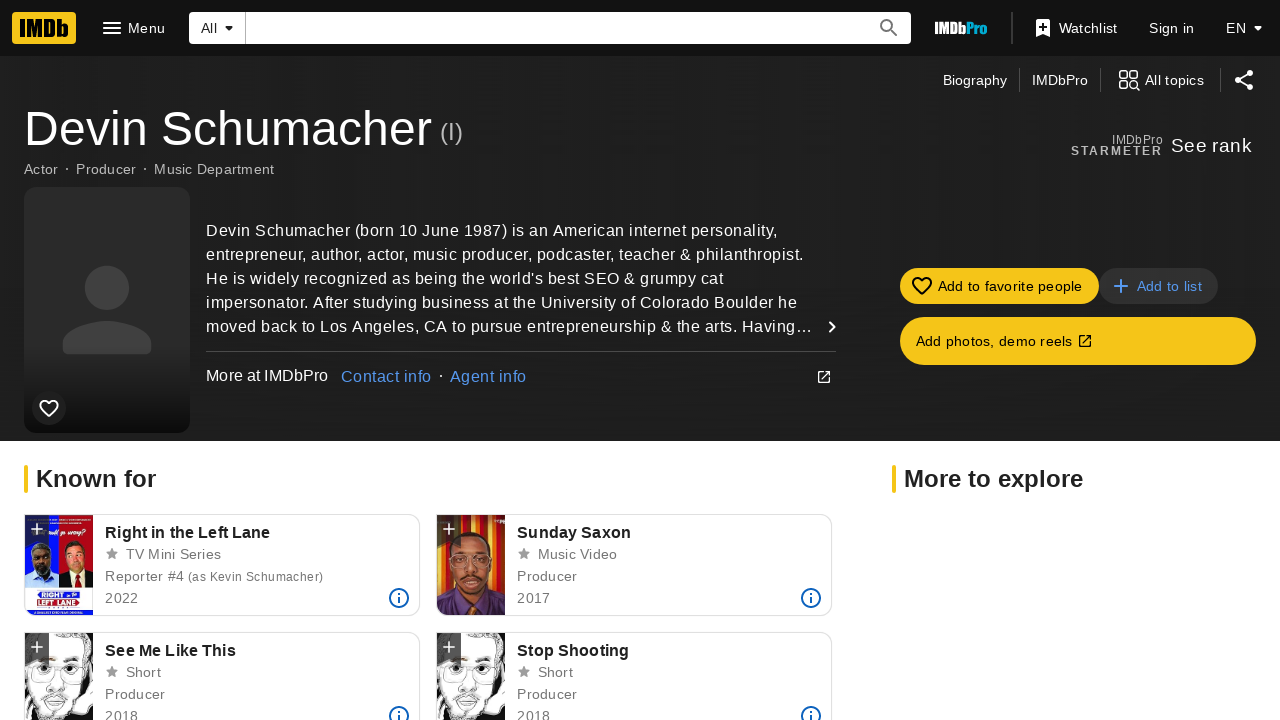

--- FILE ---
content_type: text/html; charset=UTF-8
request_url: https://www.imdb.com/name/nm6729289/
body_size: 2211
content:
<!DOCTYPE html>
<html lang="en">
<head>
    <meta charset="utf-8">
    <meta name="viewport" content="width=device-width, initial-scale=1">
    <title></title>
    <style>
        body {
            font-family: "Arial";
        }
    </style>
    <script type="text/javascript">
    window.awsWafCookieDomainList = [];
    window.gokuProps = {
"key":"AQIDAHjcYu/GjX+QlghicBgQ/[base64]",
          "iv":"D5491AFbCgAABOD3",
          "context":"M3JKi89MjpBddx+5CjLxM5LzMV520yosAfN+0GWm4/eFAIx8Ch+xhjlDzlAJezubLyYmAnhvAfbcoBVSl3YOzwzpYe+fD4VInrLlfWxxMQ9uo+7Py8K2wRrIV4BOrNJbrBUrVBpYhQtMSBACY1AcOAjQub41sWlefS8B1Bq0yGSuNZIZBYlKjFEMbcB54mHX9TS73/zswyTxKlQB8MMZxcNGc4KnE9hbn+xCfVLK5UEB+wFTDltLTa6atvJm5/nQFlDmIOLR2drkOhs7jr8p+BTIyVSWfjUrZ1Ef123B4x7tJNz2l0UhK21f/vsWVaNogvCeXhYyAZdqxauJaqY64Wkf/[base64]/hKF0xwcOOUnQGuVLHNub8iuvbaZolzJQEvqKVeOXgwCCIsa8aNxy8iVeJ2zXK8yfdgHxFv8YUjRE8kCZ0hAkUHTJminzyHeYZMWQ4AC7J2/3cikuVsOrkpHTR0tBR1KBWM8brDN00wkoAB8yPpSQ=="
};
    </script>
    <script src="https://1c5c1ecf7303.a481e94e.us-east-2.token.awswaf.com/1c5c1ecf7303/e231f0619a5e/0319a8d4ae69/challenge.js"></script>
</head>
<body>
    <div id="challenge-container"></div>
    <script type="text/javascript">
        AwsWafIntegration.saveReferrer();
        AwsWafIntegration.checkForceRefresh().then((forceRefresh) => {
            if (forceRefresh) {
                AwsWafIntegration.forceRefreshToken().then(() => {
                    window.location.reload(true);
                });
            } else {
                AwsWafIntegration.getToken().then(() => {
                    window.location.reload(true);
                });
            }
        });
    </script>
    <noscript>
        <h1>JavaScript is disabled</h1>
        In order to continue, we need to verify that you're not a robot.
        This requires JavaScript. Enable JavaScript and then reload the page.
    </noscript>
</body>
</html>